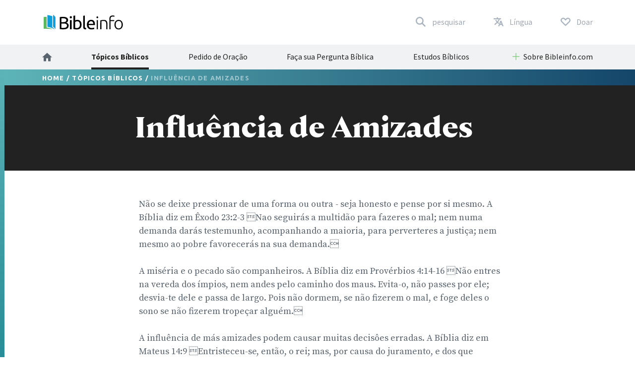

--- FILE ---
content_type: text/html; charset=utf-8
request_url: https://www.bibleinfo.com/pt/topics/influ%C3%AAncia-de-amizades
body_size: 9397
content:
<!DOCTYPE html><html dir="auto"><head><link rel="preconnect" href="https://fonts.gstatic.com/" crossorigin=""/><link rel="preconnect" href="//www.googletagmanager.com" crossorigin=""/><link rel="preload" href="/static/fonts/fonts.css" as="style"/><link rel="preload" href="/static/fonts/borutta_group_-_nocturne_serif_medium-webfont.woff2" as="font" type="font/woff2" crossorigin=""/><link rel="shortcut icon" href="/static/favicon.ico"/><link rel="stylesheet" type="text/css" href="/static/css/bootstrap.css"/><link rel="stylesheet" type="text/css" href="/static/css/style.css?v3.1.2"/><meta name="viewport" content="width=device-width, initial-scale=1"/><meta charSet="utf-8"/><title>Influência de Amizades</title><script type="application/ld+json">{"@context":"http://schema.org","@type":"BreadcrumbList","itemListElement":[{"@type":"ListItem","position":1,"item":{"@id":"https://www.bibleinfo.com/pt","name":"Home"}},{"@type":"ListItem","position":2,"item":{"@id":"https://www.bibleinfo.com/pt/topics","name":"Tópicos Bíblicos"}}]}</script><link rel="alternate" href="/ar/topics/%D8%A7%D9%86%D8%AD%D9%8A%D8%A7%D8%B2%D8%A8%D8%B3%D8%A8%D8%A8-%D8%A7%D9%84%D8%B6%D8%BA%D9%88%D8%B7" hrefLang="ar"/><link rel="alternate" href="/zh-hans/topics/%E5%8E%8B%E5%8A%9B" hrefLang="zh-hans"/><link rel="alternate" href="/zh-hant/topics/%E5%A3%93%E5%8A%9B" hrefLang="zh-hant"/><link rel="alternate" href="/en/topics/peer-pressure" hrefLang="en"/><link rel="alternate" href="/fr/topics/pression-du-groupe-de-pairs" hrefLang="fr"/><link rel="alternate" href="/de/topics/gesellschaftlicher-druck" hrefLang="de"/><link rel="alternate" href="/el/topics/%CE%BA%CE%BF%CE%B9%CE%BD%CF%89%CE%BD%CE%B9%CE%BA%CE%AE-%CF%80%CE%AF%CE%B5%CF%83%CE%B7" hrefLang="el"/><link rel="alternate" href="/is/topics/%C3%BEr%C3%BDstingur-fr%C3%A1-%C3%B6%C3%B0rum" hrefLang="is"/><link rel="alternate" href="/id/topics/tekanan-teman" hrefLang="id"/><link rel="alternate" href="/it/topics/l%E2%80%99influenza-dei-gruppi" hrefLang="it"/><link rel="alternate" href="/ja/topics/%E5%9C%A7%E8%BF%AB" hrefLang="ja"/><link rel="alternate" href="/nn/topics/gruppepress" hrefLang="nn"/><link rel="alternate" href="/pt/topics/influ%C3%AAncia-de-amizades" hrefLang="pt"/><link rel="alternate" href="/ro/topics/presiunea-mul%C5%A3imii" hrefLang="ro"/><link rel="alternate" href="/ru/topics/%D0%B4%D0%B0%D0%B2%D0%BB%D0%B5%D0%BD%D0%B8%D0%B5-%D1%81%D0%B2%D0%B5%D1%80%D1%81%D1%82%D0%BD%D0%B8%D0%BA%D0%BE%D0%B2" hrefLang="ru"/><link rel="alternate" href="/es/topics/presi%C3%B3n-de-los-compa%C3%B1eros" hrefLang="es"/><link rel="alternate" href="/sw/topics/msongo-wa-rika" hrefLang="sw"/><link rel="alternate" href="/sv/topics/grupptryck" hrefLang="sv"/><link rel="preload" href="/_next/static/css/d754eb24e846115eea77.css" as="style"/><link rel="stylesheet" href="/_next/static/css/d754eb24e846115eea77.css" data-n-p=""/><noscript data-n-css="true"></noscript><link rel="preload" href="/_next/static/chunks/main-55f6b9df17daf6f7072f.js" as="script"/><link rel="preload" href="/_next/static/chunks/webpack-e067438c4cf4ef2ef178.js" as="script"/><link rel="preload" href="/_next/static/chunks/framework.63eaa0709afd2f3f2aa3.js" as="script"/><link rel="preload" href="/_next/static/chunks/commons.e3c12cb767780eaa6561.js" as="script"/><link rel="preload" href="/_next/static/chunks/pages/_app-a34b4504e97fb05bd8f2.js" as="script"/><link rel="preload" href="/_next/static/chunks/pages/index-5dd137d16a7a3a7be915.js" as="script"/></head><body><noscript><iframe src="https://www.googletagmanager.com/ns.html?id=GTM-W37BXVM" height="0" width="0" style="display:none;visibility:hidden"></iframe></noscript><noscript><img height="1" width="1" src="https://www.facebook.com/tr?id=234383747948765&ev=PageView &noscript=1"/></noscript><div id="__next"><div class="language__root language-pt language--is-ltr"><div></div><nav class="navbar navbar-expand-lg navbar-light bg-faded"><div class="navbar--primary__container container"><div class="navbar__logo"><a class="navbar__logo__link navbar-brand" href="/pt"><img class="navbar__logo__image" src="/static/images/logo--color.svg"/></a></div><ul class="navbar__nav--primary"><li class="navbar__nav--primary__item"><a class="navbar__nav--primary__link navbar__nav--primary__link--search" href="/pt/search"><span class="navbar__nav--primary__link-label">pesquisar</span></a></li><div class="navbar__nav--primary__item dropdown"><a aria-haspopup="true" href="#" class="navbar__nav--primary__link navbar__nav--primary__link--language nav-link" aria-expanded="false"><span class="navbar__nav--primary__link-label">Língua</span></a><div tabindex="-1" role="menu" aria-hidden="true" class="dropdown-menu"><div class="navbar__dropdown--language dropdown"><div class="dropdown--language__title">Estude em Mais Idiomas</div><div class="dropdown--language__summary">Escolha um idioma abaixo.</div><ul class="dropdown--language__list"><li class="dropdown--language__item"><a class="dropdown--language__link" href="/ar/topics/%D8%A7%D9%86%D8%AD%D9%8A%D8%A7%D8%B2%D8%A8%D8%B3%D8%A8%D8%A8-%D8%A7%D9%84%D8%B6%D8%BA%D9%88%D8%B7">العربية</a></li><li class="dropdown--language__item"><a class="dropdown--language__link" href="/zh-hans/topics/%E5%8E%8B%E5%8A%9B">简体中文</a></li><li class="dropdown--language__item"><a class="dropdown--language__link" href="/zh-hant/topics/%E5%A3%93%E5%8A%9B">繁體中文</a></li><li class="dropdown--language__item"><a class="dropdown--language__link unavailable" href="/#">Català</a></li><li class="dropdown--language__item"><a class="dropdown--language__link unavailable" href="/#">Čeština</a></li><li class="dropdown--language__item"><a class="dropdown--language__link" href="/en/topics/peer-pressure">English</a></li><li class="dropdown--language__item"><a class="dropdown--language__link unavailable" href="/#">Eesti</a></li><li class="dropdown--language__item"><a class="dropdown--language__link" href="/fr/topics/pression-du-groupe-de-pairs">Français</a></li><li class="dropdown--language__item"><a class="dropdown--language__link" href="/de/topics/gesellschaftlicher-druck">Deutsch</a></li><li class="dropdown--language__item"><a class="dropdown--language__link" href="/el/topics/%CE%BA%CE%BF%CE%B9%CE%BD%CF%89%CE%BD%CE%B9%CE%BA%CE%AE-%CF%80%CE%AF%CE%B5%CF%83%CE%B7">Ελληνικά</a></li><li class="dropdown--language__item"><a class="dropdown--language__link" href="/is/topics/%C3%BEr%C3%BDstingur-fr%C3%A1-%C3%B6%C3%B0rum">Íslenska</a></li><li class="dropdown--language__item"><a class="dropdown--language__link" href="/id/topics/tekanan-teman">Bahasa Indonesia</a></li><li class="dropdown--language__item"><a class="dropdown--language__link" href="/it/topics/l%E2%80%99influenza-dei-gruppi">Italiano</a></li><li class="dropdown--language__item"><a class="dropdown--language__link" href="/ja/topics/%E5%9C%A7%E8%BF%AB">日本語</a></li><li class="dropdown--language__item"><a class="dropdown--language__link unavailable" href="/#">한국어</a></li><li class="dropdown--language__item"><a class="dropdown--language__link unavailable" href="/#">Lietuvių</a></li><li class="dropdown--language__item"><a class="dropdown--language__link" href="/nn/topics/gruppepress">Norsk</a></li><li class="dropdown--language__item"><a class="dropdown--language__link" href="/pt/topics/influ%C3%AAncia-de-amizades">Português</a></li><li class="dropdown--language__item"><a class="dropdown--language__link" href="/ro/topics/presiunea-mul%C5%A3imii">Română</a></li><li class="dropdown--language__item"><a class="dropdown--language__link" href="/ru/topics/%D0%B4%D0%B0%D0%B2%D0%BB%D0%B5%D0%BD%D0%B8%D0%B5-%D1%81%D0%B2%D0%B5%D1%80%D1%81%D1%82%D0%BD%D0%B8%D0%BA%D0%BE%D0%B2">Русский</a></li><li class="dropdown--language__item"><a class="dropdown--language__link" href="/es/topics/presi%C3%B3n-de-los-compa%C3%B1eros">Español</a></li><li class="dropdown--language__item"><a class="dropdown--language__link" href="/sw/topics/msongo-wa-rika">Kiswahili</a></li><li class="dropdown--language__item"><a class="dropdown--language__link" href="/sv/topics/grupptryck">Svenska</a></li></ul></div></div></div><li class="navbar__nav--primary__item"><a class="navbar__nav--primary__link navbar__nav--primary__link--donate" href="/pt/donate"><span class="navbar__nav--primary__link-label">Doar</span></a></li><li class="navbar__nav--primary__item"><div class="navbar__toggle"><button class="navbar__toggle__button navbar-toggler navbar__icon " type="button" data-toggle="collapse" data-target="#nav-content" aria-controls="nav-content" aria-expanded="false" aria-label="Toggle navigation"><span></span> <span></span> <span></span> <span></span></button></div></li></ul></div><div class="navbar__nav--secondary__container"><div class="container no-padding"><div id="nav-content" class="navbar-collapse collapse"><ul class="navbar__nav--secondary navbar-nav"><li class="navbar__nav--secondary__item nav-item"><a class="navbar__nav--secondary__link navbar__nav--secondary__link--home nav-link" href="/pt"><img loading="lazy" src="/static/images/icon--home--gray-dark.svg" alt="Pagina inicial" title="Pagina inicial"/><span class="hidden-lg-up">  <!-- -->Pagina inicial</span></a></li><li class="navbar__nav--secondary__item nav-item "><a class="navbar__nav--secondary__link navbar__nav--secondary__link--home nav-link active " target="_self" href="/pt/topics">Tópicos Bíblicos</a></li><li class="navbar__nav--secondary__item nav-item hidden-all shown-en shown-es shown-cs shown-sv shown-ca shown-et"><a class="navbar__nav--secondary__link navbar__nav--secondary__link--home nav-link null " target="_self" href="/pt/node/7369">Perguntas Mais Frequentes</a></li><li class="navbar__nav--secondary__item nav-item shown-all hidden-lt hidden-id"><a class="navbar__nav--secondary__link navbar__nav--secondary__link--home nav-link null  " target="_blank" href="https://questions.bibleinfo.com/en/request/prayer">Pedido de Oração</a></li><li class="navbar__nav--secondary__item nav-item shown-all hidden-lt hidden-id"><a class="navbar__nav--secondary__link navbar__nav--secondary__link--home nav-link null  " target="_blank" href="https://questions.bibleinfo.com/en/request/question">Faça sua Pergunta Bíblica</a></li><li class="navbar__nav--secondary__item nav-item shown-all hidden-is hidden-zh-hant"><a class="navbar__nav--secondary__link navbar__nav--secondary__link--home nav-link null " target="_self" href="/pt/studies">Estudos Bíblicos</a></li><li class="navbar__nav--secondary__item nav-item shown-all hidden-lt d-block d-lg-none "><a class="navbar__nav--secondary__link navbar__nav--secondary__link--home nav-link null " target="_self" href="/pt/donate">Apoie Bibleinfo.com</a></li><li class="navbar__nav--secondary__item navbar__nav--secondary__item--dropdown nav-item dropdown  shown-all hidden-cs hidden-lt"><a class="navbar__nav--secondary__link nav-link dropdown-toggle ui-link " data-toggle="dropdown" href="#" role="button" aria-haspopup="true" aria-expanded="true">Sobre Bibleinfo.com</a><ul class="dropdown-menu "><li class="navbar__nav--secondary__item nav-item "><a class="navbar__nav--secondary__link navbar__nav--secondary__link--home nav-link null " target="_self" href="/pt/contact">Entre em Contacto conosco</a></li><li class="navbar__nav--secondary__item nav-item "><a class="navbar__nav--secondary__link navbar__nav--secondary__link--home nav-link null " target="_self" href="/pt/about">Sobre Bibleinfo.com</a></li></ul></li></ul></div></div></div></nav><nav class="navbar navbar--sticky "><div class="navbar__background--light"><div class="container no-padding"><div id="nav-content--sticky" class="navbar-collapse collapse"><div class="navbar__nav--secondary__container"><div class="container no-padding"><div class="navbar-collapse" id="nav-content"><ul class="navbar__nav--secondary navbar-nav"><li class="navbar__nav--secondary__item nav-item"><a class="navbar__nav--secondary__link navbar__nav--secondary__link--home nav-link" href="/pt"><img loading="lazy" src="/static/images/icon--home--gray-dark.svg" alt="Pagina inicial" title="Pagina inicial"/><span class="hidden-lg-up">  <!-- -->Pagina inicial</span></a></li><li class="navbar__nav--secondary__item nav-item "><a class="navbar__nav--secondary__link navbar__nav--secondary__link--home nav-link active " target="_self" href="/pt/topics">Tópicos Bíblicos</a></li><li class="navbar__nav--secondary__item nav-item hidden-all shown-en shown-es shown-cs shown-sv shown-ca shown-et"><a class="navbar__nav--secondary__link navbar__nav--secondary__link--home nav-link null " target="_self" href="/pt/node/7369">Perguntas Mais Frequentes</a></li><li class="navbar__nav--secondary__item nav-item shown-all hidden-lt hidden-id"><a class="navbar__nav--secondary__link navbar__nav--secondary__link--home nav-link null  " target="_blank" href="https://questions.bibleinfo.com/en/request/prayer">Pedido de Oração</a></li><li class="navbar__nav--secondary__item nav-item shown-all hidden-lt hidden-id"><a class="navbar__nav--secondary__link navbar__nav--secondary__link--home nav-link null  " target="_blank" href="https://questions.bibleinfo.com/en/request/question">Faça sua Pergunta Bíblica</a></li><li class="navbar__nav--secondary__item nav-item shown-all hidden-is hidden-zh-hant"><a class="navbar__nav--secondary__link navbar__nav--secondary__link--home nav-link null " target="_self" href="/pt/studies">Estudos Bíblicos</a></li><li class="navbar__nav--secondary__item nav-item shown-all hidden-lt d-block d-lg-none "><a class="navbar__nav--secondary__link navbar__nav--secondary__link--home nav-link null " target="_self" href="/pt/donate">Apoie Bibleinfo.com</a></li><li class="navbar__nav--secondary__item navbar__nav--secondary__item--dropdown nav-item dropdown  shown-all hidden-cs hidden-lt"><a class="navbar__nav--secondary__link nav-link dropdown-toggle ui-link " data-toggle="dropdown" href="#" role="button" aria-haspopup="true" aria-expanded="true">Sobre Bibleinfo.com</a><ul class="dropdown-menu "><li class="navbar__nav--secondary__item nav-item "><a class="navbar__nav--secondary__link navbar__nav--secondary__link--home nav-link null " target="_self" href="/pt/contact">Entre em Contacto conosco</a></li><li class="navbar__nav--secondary__item nav-item "><a class="navbar__nav--secondary__link navbar__nav--secondary__link--home nav-link null " target="_self" href="/pt/about">Sobre Bibleinfo.com</a></li></ul></li></ul></div></div></div></div></div></div><div class="navbar__background--dark"><div class="navbar--sticky__container container"><div class="navbar--sticky__logo"><a class="navbar__logo__link navbar-brand" href="/pt"><img class="navbar__logo__image" src="/static/images/logo--color--inverse.svg"/></a></div><div class="navbar--sticky__breadcrumb"><div><span><a class="breadcrumb__link" href="/pt">Home</a></span> / <span><a class="breadcrumb__link" href="/pt/topics">Tópicos Bíblicos</a></span> / <span>Influência de Amizades</span></div></div><div class="navbar--sticky__action"><div class="navbar--sticky__search"><a class="navbar--sticky__search__link nav-link" href="/pt/search"><span class="visible--lg-inline-block navbar__search__text">pesquisar</span></a></div><div class="navbar--sticky__language dropdown"><a aria-haspopup="true" href="#" class="navbar--sticky__language__link nav-link" aria-expanded="false"><span class="visible--lg-inline-block navbar__language__text">Língua</span></a><div tabindex="-1" role="menu" aria-hidden="true" class="navbar__dropdown--language--sticky dropdown-menu dropdown-menu-right"><div class="navbar__dropdown--language dropdown"><div class="dropdown--language__title">Estude em Mais Idiomas</div><div class="dropdown--language__summary">Escolha um idioma abaixo.</div><ul class="dropdown--language__list"><li class="dropdown--language__item"><a class="dropdown--language__link" href="/ar/topics/%D8%A7%D9%86%D8%AD%D9%8A%D8%A7%D8%B2%D8%A8%D8%B3%D8%A8%D8%A8-%D8%A7%D9%84%D8%B6%D8%BA%D9%88%D8%B7">العربية</a></li><li class="dropdown--language__item"><a class="dropdown--language__link" href="/zh-hans/topics/%E5%8E%8B%E5%8A%9B">简体中文</a></li><li class="dropdown--language__item"><a class="dropdown--language__link" href="/zh-hant/topics/%E5%A3%93%E5%8A%9B">繁體中文</a></li><li class="dropdown--language__item"><a class="dropdown--language__link unavailable" href="/#">Català</a></li><li class="dropdown--language__item"><a class="dropdown--language__link unavailable" href="/#">Čeština</a></li><li class="dropdown--language__item"><a class="dropdown--language__link" href="/en/topics/peer-pressure">English</a></li><li class="dropdown--language__item"><a class="dropdown--language__link unavailable" href="/#">Eesti</a></li><li class="dropdown--language__item"><a class="dropdown--language__link" href="/fr/topics/pression-du-groupe-de-pairs">Français</a></li><li class="dropdown--language__item"><a class="dropdown--language__link" href="/de/topics/gesellschaftlicher-druck">Deutsch</a></li><li class="dropdown--language__item"><a class="dropdown--language__link" href="/el/topics/%CE%BA%CE%BF%CE%B9%CE%BD%CF%89%CE%BD%CE%B9%CE%BA%CE%AE-%CF%80%CE%AF%CE%B5%CF%83%CE%B7">Ελληνικά</a></li><li class="dropdown--language__item"><a class="dropdown--language__link" href="/is/topics/%C3%BEr%C3%BDstingur-fr%C3%A1-%C3%B6%C3%B0rum">Íslenska</a></li><li class="dropdown--language__item"><a class="dropdown--language__link" href="/id/topics/tekanan-teman">Bahasa Indonesia</a></li><li class="dropdown--language__item"><a class="dropdown--language__link" href="/it/topics/l%E2%80%99influenza-dei-gruppi">Italiano</a></li><li class="dropdown--language__item"><a class="dropdown--language__link" href="/ja/topics/%E5%9C%A7%E8%BF%AB">日本語</a></li><li class="dropdown--language__item"><a class="dropdown--language__link unavailable" href="/#">한국어</a></li><li class="dropdown--language__item"><a class="dropdown--language__link unavailable" href="/#">Lietuvių</a></li><li class="dropdown--language__item"><a class="dropdown--language__link" href="/nn/topics/gruppepress">Norsk</a></li><li class="dropdown--language__item"><a class="dropdown--language__link" href="/pt/topics/influ%C3%AAncia-de-amizades">Português</a></li><li class="dropdown--language__item"><a class="dropdown--language__link" href="/ro/topics/presiunea-mul%C5%A3imii">Română</a></li><li class="dropdown--language__item"><a class="dropdown--language__link" href="/ru/topics/%D0%B4%D0%B0%D0%B2%D0%BB%D0%B5%D0%BD%D0%B8%D0%B5-%D1%81%D0%B2%D0%B5%D1%80%D1%81%D1%82%D0%BD%D0%B8%D0%BA%D0%BE%D0%B2">Русский</a></li><li class="dropdown--language__item"><a class="dropdown--language__link" href="/es/topics/presi%C3%B3n-de-los-compa%C3%B1eros">Español</a></li><li class="dropdown--language__item"><a class="dropdown--language__link" href="/sw/topics/msongo-wa-rika">Kiswahili</a></li><li class="dropdown--language__item"><a class="dropdown--language__link" href="/sv/topics/grupptryck">Svenska</a></li></ul></div></div></div><div class="navbar__toggle navbar--sticky__toggle" data-toggle="collapse" data-target="#nav-content--sticky"><button class="navbar--sticky__toggle__button navbar-toggler navbar__icon navbar--sticky__icon " type="button" aria-controls="nav-content" aria-expanded="false" aria-label="Toggle navigation"><span></span> <span></span> <span></span> <span></span></button></div></div></div></div><div class="progress"><div class="progress__container"><div class="progress__bar" style="width:0%"></div></div></div></nav><div class="WHA"><div><div><section class="content content--topic" data-scroll-id="topic-3457"><div class="hero"><div class="hero__breadcrumb hero__breadcrumb--topic"><div class="container"><div><span><a class="breadcrumb__link" href="/pt">Home</a></span> / <span><a class="breadcrumb__link" href="/pt/topics">Tópicos Bíblicos</a></span> / <span>Influência de Amizades</span></div></div></div><div class="hero__title"><div class="container"><div class="row"><div class="col-xs-12 col-lg-2"></div><div class="col-xs-12 col-lg-8"><h1>Influência de Amizades</h1></div></div></div></div></div><div class="body "><div class="container"><div><div class="row utility__position--relative" style="height:auto"><div class="col-lg-2"></div><div class="col-lg-8 utility__position--initial"><div><p>Não se deixe pressionar de uma forma ou outra - seja honesto e pense por si mesmo. A Bíblia diz em Êxodo 23:2-3 Nao seguirás a multidão para fazeres o mal; nem numa demanda darás testemunho, acompanhando a maioria, para perverteres a justiça; nem mesmo ao pobre favorecerás na sua demanda. </p>
<p>A miséria e o pecado são companheiros. A Bíblia diz em Provérbios 4:14-16 Não entres na vereda dos ímpios, nem andes pelo caminho dos maus. Evita-o, não passes por ele; desvia-te dele e passa de largo. Pois não dormem, se não fizerem o mal, e foge deles o sono se não fizerem tropeçar alguém. </p>
<p>A influência de más amizades podem causar muitas decisôes erradas. A Bíblia diz em Mateus 14:9 Entristeceu-se, então, o rei; mas, por causa do juramento, e dos que estavam à mesa com ele, ordenou que se lhe desse </p>
<p>A influência de más amizades pode conduzir uma pessoa a consequências trágicas. A Bíblia diz em Lucas 23:23-24 Mas eles instavam com grandes brados, pedindo que fosse crucificado. E prevaleceram os seus clamores. Então Pilatos resolveu atender-lhes o pedido. </p>
<p>Seja firme nos seus princípios cristãos e recuse-se a ceder ao pecado. A Bíblia diz em 2 Coríntios 6:8 Por honra e por desonra, por má fama e por boa fama; como enganadores, porém verdadeiros. </p>
</div><div class="body__action" style="visibility:visible"><a class="button button--share button--inverse button--outlined button--share--facebook" href="https://www.facebook.com/sharer/sharer.php?u=https://www.bibleinfo.com/pt/topics/influência-de-amizades">Compartilhar no Facebook</a><a class="button button--share button--inverse button--outlined button--share--twitter" href="https://twitter.com/home?status=https://www.bibleinfo.com/pt/topics/influência-de-amizades">SCompartilhar no Twitter</a></div></div></div></div><div></div></div></div><div class="visible--tablet"></div></section></div></div></div><div><footer class="footer"><div class="footer__container container"><div class="footer__row footer__rule row"><div class="footer__logo col-12 col-md-6 col-lg-4"><a href="/"><img loading="lazy" src="/static/images/logo--color--inverse.svg"/></a></div><div class="footer__social col-12 col-md-6 col-lg-8"><ul class="footer__linklist footer__social__linklist"><li class="footer__item"><a class="footer__link footer__social__link footer__social__link--facebook" href="https://www.facebook.com/bibleinfo">Facebook</a></li><li class="footer__item"><a class="footer__link footer__social__link footer__social__link--twitter" href="https://twitter.com/bibleinfo">Twitter</a></li></ul></div></div><div class="footer__row footer__links row"><div class="col-12 col-md-4"><ul class="footer__linklist"><li class="footer__item "><a class="footer__link " target="_self" href="/pt/topics">Tópicos Bíblicos</a></li><li class="footer__item hidden-all shown-en shown-es shown-cs shown-sv shown-ca"><a class="footer__link " target="_self" href="/pt/node/7369">Perguntas Mais Frequentes</a></li><li class="footer__item shown-all  hidden-cs hidden-lt"><a class="footer__link " target="_self" href="/pt/contact">Entre em Contacto conosco</a></li><li class="footer__item shown-all  hidden-cs hidden-lt"><a class="footer__link " target="_self" href="/pt/about">Sobre Bibleinfo.com</a></li><li class="footer__item shown-all hidden-lt"><a class="footer__link " target="_self" href="/pt">Página Inicial</a></li></ul></div><div class="col-12 col-md-4"><ul class="footer__linklist"><li class="footer__item shown-all  hidden-lt"><a class="footer__link " target="_blank" href="https://questions.bibleinfo.com/en/request/question">Faça sua Pergunta Bíblica</a></li><li class="footer__item shown-all hidden-lt"><a class="footer__link " target="_blank" href="https://questions.bibleinfo.com/en/request/prayer">Pedido de Oração</a></li><li class="footer__item shown-all hidden-is hidden-zh-hant"><a class="footer__link " target="_self" href="/pt/studies">Estudos Bíblicos</a></li><li class="footer__item hidden-all shown-en"><a class="footer__link " target="_self" href="/pt/node/7390">Daily Bible Reading</a></li><li class="footer__item shown-all  hidden-lt"><a class="footer__link " target="_self" href="/pt/donate">Apoie Bibleinfo.com</a></li></ul></div><div class="col-12 col-md-4"><ul class="footer__linklist"><li class="footer__item"><span class="footer__link ui-link">Recursos Adicionais</span></li><li class="footer__item "><a rel="nofollow" class="footer__link " target="_self" href="https://www.voiceofprophecy.com/">Voice of Prophecy</a></li><li class="footer__item "><a rel="nofollow" class="footer__link " target="_self" href="https://www.discoverymountain.com/">Discovery Mountain</a></li><li class="footer__item "><a rel="nofollow" class="footer__link " target="_self" href="http://www.bibleschools.com">Discover Bible School</a></li><li class="footer__item "><a rel="nofollow" class="footer__link " target="_self" href="https://www.voiceofprophecy.com/authentic">Authentic</a></li></ul></div></div></div><div class="footer__legal"><div class="footer__container container"><div class="footer__row row"><div class="footer__copyright col-12 col-md-4">Copyright © <!-- -->2026<!-- -->, Bibleinfo.com</div><div class="footer__legal__link col-4 col-md-2 "><a class="footer__link " href="/pt/privacy">Privacy Policy</a></div></div></div></div></footer><div class="utility__breakpoint--sm"></div><div class="utility__breakpoint--md"></div><div class="utility__breakpoint--lg"></div><div class="utility__breakpoint--xl"></div></div></div></div><script id="__NEXT_DATA__" type="application/json">{"props":{"pageProps":{"alerts":[],"node":{"node":{"nid":[{"value":3457}],"uuid":[{"value":"86f42484-e7ae-4ea4-9c0f-2f5b85f9543e"}],"vid":[{"value":21731}],"langcode":[{"value":"pt"}],"type":[{"target_id":"topic","target_type":"node_type","target_uuid":"4a1d26d1-eabf-407e-b960-14fba9998d17"}],"revision_timestamp":[{"value":"2013-02-06T23:33:49+00:00","format":"Y-m-d\\TH:i:sP"}],"revision_uid":[{"target_id":13,"target_type":"user","target_uuid":"fbd6f7df-f973-43af-bc38-c7c4987f5c45","url":"/en/user/13"}],"status":[{"value":true}],"uid":[{"target_id":0,"target_type":"user","target_uuid":"c9014cfb-b7e2-4693-860c-d48c9f29068a","url":"/en/user/0"}],"title":[{"value":"Influência de Amizades"}],"created":[{"value":"2008-07-28T23:58:00+00:00","format":"Y-m-d\\TH:i:sP"}],"changed":[{"value":"2017-10-20T18:08:30+00:00","format":"Y-m-d\\TH:i:sP"}],"promote":[{"value":true}],"sticky":[{"value":false}],"default_langcode":[{"value":false}],"revision_translation_affected":[{"value":true}],"metatag":[{"tag":"meta","attributes":{"name":"title","content":"Influência de Amizades | Bibleinfo.com"}},{"tag":"meta","attributes":{"name":"description","content":"Não se deixe pressionar de uma forma ou outra - seja honesto e pense por si mesmo. A Bíblia diz em Êxodo 23:2-3 Nao seguirás a multidão para fazeres o mal; nem numa demanda darás testemunho, acompanhando a maioria, para perverteres a justiça; nem mesmo ao pobre favorecerás na sua demanda."}},{"tag":"link","attributes":{"rel":"canonical","href":"https://bi-admin.bibleinfo.com/pt/topics/influ%C3%AAncia-de-amizades"}}],"path":[{"alias":"/topics/influência-de-amizades","pid":69955,"langcode":"pt"}],"content_translation_source":[{"value":"en"}],"content_translation_outdated":[{"value":false}],"body":[{"value":"\u003cp\u003eNão se deixe pressionar de uma forma ou outra - seja honesto e pense por si mesmo. A Bíblia diz em Êxodo 23:2-3 Nao seguirás a multidão para fazeres o mal; nem numa demanda darás testemunho, acompanhando a maioria, para perverteres a justiça; nem mesmo ao pobre favorecerás na sua demanda. \u003c/p\u003e \u003cp\u003eA miséria e o pecado são companheiros. A Bíblia diz em Provérbios 4:14-16 Não entres na vereda dos ímpios, nem andes pelo caminho dos maus. Evita-o, não passes por ele; desvia-te dele e passa de largo. Pois não dormem, se não fizerem o mal, e foge deles o sono se não fizerem tropeçar alguém. \u003c/p\u003e \u003cp\u003eA influência de más amizades podem causar muitas decisôes erradas. A Bíblia diz em Mateus 14:9 Entristeceu-se, então, o rei; mas, por causa do juramento, e dos que estavam à mesa com ele, ordenou que se lhe desse \u003c/p\u003e \u003cp\u003eA influência de más amizades pode conduzir uma pessoa a consequências trágicas. A Bíblia diz em Lucas 23:23-24 Mas eles instavam com grandes brados, pedindo que fosse crucificado. E prevaleceram os seus clamores. Então Pilatos resolveu atender-lhes o pedido. \u003c/p\u003e \u003cp\u003eSeja firme nos seus princípios cristãos e recuse-se a ceder ao pecado. A Bíblia diz em 2 Coríntios 6:8 Por honra e por desonra, por má fama e por boa fama; como enganadores, porém verdadeiros. \u003c/p\u003e","format":"2","processed":"\u003cp\u003eNão se deixe pressionar de uma forma ou outra - seja honesto e pense por si mesmo. A Bíblia diz em Êxodo 23:2-3 Nao seguirás a multidão para fazeres o mal; nem numa demanda darás testemunho, acompanhando a maioria, para perverteres a justiça; nem mesmo ao pobre favorecerás na sua demanda. \u003c/p\u003e\n\u003cp\u003eA miséria e o pecado são companheiros. A Bíblia diz em Provérbios 4:14-16 Não entres na vereda dos ímpios, nem andes pelo caminho dos maus. Evita-o, não passes por ele; desvia-te dele e passa de largo. Pois não dormem, se não fizerem o mal, e foge deles o sono se não fizerem tropeçar alguém. \u003c/p\u003e\n\u003cp\u003eA influência de más amizades podem causar muitas decisôes erradas. A Bíblia diz em Mateus 14:9 Entristeceu-se, então, o rei; mas, por causa do juramento, e dos que estavam à mesa com ele, ordenou que se lhe desse \u003c/p\u003e\n\u003cp\u003eA influência de más amizades pode conduzir uma pessoa a consequências trágicas. A Bíblia diz em Lucas 23:23-24 Mas eles instavam com grandes brados, pedindo que fosse crucificado. E prevaleceram os seus clamores. Então Pilatos resolveu atender-lhes o pedido. \u003c/p\u003e\n\u003cp\u003eSeja firme nos seus princípios cristãos e recuse-se a ceder ao pecado. A Bíblia diz em 2 Coríntios 6:8 Por honra e por desonra, por má fama e por boa fama; como enganadores, porém verdadeiros. \u003c/p\u003e\n","summary":null}],"field_continue_reading_height":[],"field_extra_sidebar_features":[],"field_image":[],"field_is_super_topic":[],"field_lead":[],"field_orig_id":[{"value":212}],"field_related":[],"taxonomy_vocabulary_2":[],"taxonomyextra":[],"related_links":[],"available_languages":{"en":"/en/topics/peer-pressure","ar":"/ar/topics/%D8%A7%D9%86%D8%AD%D9%8A%D8%A7%D8%B2%D8%A8%D8%B3%D8%A8%D8%A8-%D8%A7%D9%84%D8%B6%D8%BA%D9%88%D8%B7","zh-hans":"/zh-hans/topics/%E5%8E%8B%E5%8A%9B","zh-hant":"/zh-hant/topics/%E5%A3%93%E5%8A%9B","fr":"/fr/topics/pression-du-groupe-de-pairs","de":"/de/topics/gesellschaftlicher-druck","el":"/el/topics/%CE%BA%CE%BF%CE%B9%CE%BD%CF%89%CE%BD%CE%B9%CE%BA%CE%AE-%CF%80%CE%AF%CE%B5%CF%83%CE%B7","is":"/is/topics/%C3%BEr%C3%BDstingur-fr%C3%A1-%C3%B6%C3%B0rum","id":"/id/topics/tekanan-teman","it":"/it/topics/l%E2%80%99influenza-dei-gruppi","ja":"/ja/topics/%E5%9C%A7%E8%BF%AB","nn":"/nn/topics/gruppepress","pt":"/pt/topics/influ%C3%AAncia-de-amizades","ro":"/ro/topics/presiunea-mul%C5%A3imii","ru":"/ru/topics/%D0%B4%D0%B0%D0%B2%D0%BB%D0%B5%D0%BD%D0%B8%D0%B5-%D1%81%D0%B2%D0%B5%D1%80%D1%81%D1%82%D0%BD%D0%B8%D0%BA%D0%BE%D0%B2","es":"/es/topics/presi%C3%B3n-de-los-compa%C3%B1eros","sw":"/sw/topics/msongo-wa-rika","sv":"/sv/topics/grupptryck"},"breadcrumbs":[{"title":"Home","url":"/pt"},{"title":"Tópicos Bíblicos","url":"/pt/topics"},{"title":"Influência de Amizades","url":"/pt/topics/influ%C3%AAncia-de-amizades"}],"related_sidebar_features":[]},"content_type":"topic","res":{"data":{"nid":[{"value":3457}],"uuid":[{"value":"86f42484-e7ae-4ea4-9c0f-2f5b85f9543e"}],"vid":[{"value":21731}],"langcode":[{"value":"pt"}],"type":[{"target_id":"topic","target_type":"node_type","target_uuid":"4a1d26d1-eabf-407e-b960-14fba9998d17"}],"revision_timestamp":[{"value":"2013-02-06T23:33:49+00:00","format":"Y-m-d\\TH:i:sP"}],"revision_uid":[{"target_id":13,"target_type":"user","target_uuid":"fbd6f7df-f973-43af-bc38-c7c4987f5c45","url":"/en/user/13"}],"status":[{"value":true}],"uid":[{"target_id":0,"target_type":"user","target_uuid":"c9014cfb-b7e2-4693-860c-d48c9f29068a","url":"/en/user/0"}],"title":[{"value":"Influência de Amizades"}],"created":[{"value":"2008-07-28T23:58:00+00:00","format":"Y-m-d\\TH:i:sP"}],"changed":[{"value":"2017-10-20T18:08:30+00:00","format":"Y-m-d\\TH:i:sP"}],"promote":[{"value":true}],"sticky":[{"value":false}],"default_langcode":[{"value":false}],"revision_translation_affected":[{"value":true}],"metatag":[{"tag":"meta","attributes":{"name":"title","content":"Influência de Amizades | Bibleinfo.com"}},{"tag":"meta","attributes":{"name":"description","content":"Não se deixe pressionar de uma forma ou outra - seja honesto e pense por si mesmo. A Bíblia diz em Êxodo 23:2-3 Nao seguirás a multidão para fazeres o mal; nem numa demanda darás testemunho, acompanhando a maioria, para perverteres a justiça; nem mesmo ao pobre favorecerás na sua demanda."}},{"tag":"link","attributes":{"rel":"canonical","href":"https://bi-admin.bibleinfo.com/pt/topics/influ%C3%AAncia-de-amizades"}}],"path":[{"alias":"/topics/influência-de-amizades","pid":69955,"langcode":"pt"}],"content_translation_source":[{"value":"en"}],"content_translation_outdated":[{"value":false}],"body":[{"value":"\u003cp\u003eNão se deixe pressionar de uma forma ou outra - seja honesto e pense por si mesmo. A Bíblia diz em Êxodo 23:2-3 Nao seguirás a multidão para fazeres o mal; nem numa demanda darás testemunho, acompanhando a maioria, para perverteres a justiça; nem mesmo ao pobre favorecerás na sua demanda. \u003c/p\u003e \u003cp\u003eA miséria e o pecado são companheiros. A Bíblia diz em Provérbios 4:14-16 Não entres na vereda dos ímpios, nem andes pelo caminho dos maus. Evita-o, não passes por ele; desvia-te dele e passa de largo. Pois não dormem, se não fizerem o mal, e foge deles o sono se não fizerem tropeçar alguém. \u003c/p\u003e \u003cp\u003eA influência de más amizades podem causar muitas decisôes erradas. A Bíblia diz em Mateus 14:9 Entristeceu-se, então, o rei; mas, por causa do juramento, e dos que estavam à mesa com ele, ordenou que se lhe desse \u003c/p\u003e \u003cp\u003eA influência de más amizades pode conduzir uma pessoa a consequências trágicas. A Bíblia diz em Lucas 23:23-24 Mas eles instavam com grandes brados, pedindo que fosse crucificado. E prevaleceram os seus clamores. Então Pilatos resolveu atender-lhes o pedido. \u003c/p\u003e \u003cp\u003eSeja firme nos seus princípios cristãos e recuse-se a ceder ao pecado. A Bíblia diz em 2 Coríntios 6:8 Por honra e por desonra, por má fama e por boa fama; como enganadores, porém verdadeiros. \u003c/p\u003e","format":"2","processed":"\u003cp\u003eNão se deixe pressionar de uma forma ou outra - seja honesto e pense por si mesmo. A Bíblia diz em Êxodo 23:2-3 Nao seguirás a multidão para fazeres o mal; nem numa demanda darás testemunho, acompanhando a maioria, para perverteres a justiça; nem mesmo ao pobre favorecerás na sua demanda. \u003c/p\u003e\n\u003cp\u003eA miséria e o pecado são companheiros. A Bíblia diz em Provérbios 4:14-16 Não entres na vereda dos ímpios, nem andes pelo caminho dos maus. Evita-o, não passes por ele; desvia-te dele e passa de largo. Pois não dormem, se não fizerem o mal, e foge deles o sono se não fizerem tropeçar alguém. \u003c/p\u003e\n\u003cp\u003eA influência de más amizades podem causar muitas decisôes erradas. A Bíblia diz em Mateus 14:9 Entristeceu-se, então, o rei; mas, por causa do juramento, e dos que estavam à mesa com ele, ordenou que se lhe desse \u003c/p\u003e\n\u003cp\u003eA influência de más amizades pode conduzir uma pessoa a consequências trágicas. A Bíblia diz em Lucas 23:23-24 Mas eles instavam com grandes brados, pedindo que fosse crucificado. E prevaleceram os seus clamores. Então Pilatos resolveu atender-lhes o pedido. \u003c/p\u003e\n\u003cp\u003eSeja firme nos seus princípios cristãos e recuse-se a ceder ao pecado. A Bíblia diz em 2 Coríntios 6:8 Por honra e por desonra, por má fama e por boa fama; como enganadores, porém verdadeiros. \u003c/p\u003e\n","summary":null}],"field_continue_reading_height":[],"field_extra_sidebar_features":[],"field_image":[],"field_is_super_topic":[],"field_lead":[],"field_orig_id":[{"value":212}],"field_related":[],"taxonomy_vocabulary_2":[],"taxonomyextra":[],"related_links":[],"available_languages":{"en":"/en/topics/peer-pressure","ar":"/ar/topics/%D8%A7%D9%86%D8%AD%D9%8A%D8%A7%D8%B2%D8%A8%D8%B3%D8%A8%D8%A8-%D8%A7%D9%84%D8%B6%D8%BA%D9%88%D8%B7","zh-hans":"/zh-hans/topics/%E5%8E%8B%E5%8A%9B","zh-hant":"/zh-hant/topics/%E5%A3%93%E5%8A%9B","fr":"/fr/topics/pression-du-groupe-de-pairs","de":"/de/topics/gesellschaftlicher-druck","el":"/el/topics/%CE%BA%CE%BF%CE%B9%CE%BD%CF%89%CE%BD%CE%B9%CE%BA%CE%AE-%CF%80%CE%AF%CE%B5%CF%83%CE%B7","is":"/is/topics/%C3%BEr%C3%BDstingur-fr%C3%A1-%C3%B6%C3%B0rum","id":"/id/topics/tekanan-teman","it":"/it/topics/l%E2%80%99influenza-dei-gruppi","ja":"/ja/topics/%E5%9C%A7%E8%BF%AB","nn":"/nn/topics/gruppepress","pt":"/pt/topics/influ%C3%AAncia-de-amizades","ro":"/ro/topics/presiunea-mul%C5%A3imii","ru":"/ru/topics/%D0%B4%D0%B0%D0%B2%D0%BB%D0%B5%D0%BD%D0%B8%D0%B5-%D1%81%D0%B2%D0%B5%D1%80%D1%81%D1%82%D0%BD%D0%B8%D0%BA%D0%BE%D0%B2","es":"/es/topics/presi%C3%B3n-de-los-compa%C3%B1eros","sw":"/sw/topics/msongo-wa-rika","sv":"/sv/topics/grupptryck"},"breadcrumbs":[{"title":"Home","url":"/pt"},{"title":"Tópicos Bíblicos","url":"/pt/topics"},{"title":"Influência de Amizades","url":"/pt/topics/influ%C3%AAncia-de-amizades"}],"related_sidebar_features":[]},"status":200,"headers":{"date":"Sun, 01 Feb 2026 02:09:21 GMT","content-type":"application/json","transfer-encoding":"chunked","connection":"close","access-control-allow-headers":"x-csrf-token, authorization, content-type, accept, origin, x-requested-with,  access-control-allow-origin, x-allowed-header","access-control-allow-methods":"*","access-control-allow-origin":"*","cache-control":"public, max-age=2592000","report-to":"{\"group\":\"cf-nel\",\"max_age\":604800,\"endpoints\":[{\"url\":\"https://a.nel.cloudflare.com/report/v4?s=P2tvvIi8NB1ioB7z%2BdgTSFvXMLuj9hSFQjFS4%2BinxqmZxRhNQhfJqURXq9k%2Far0DMNKrsKGZBBwGxe5q7oZJzTntNaJm16HbAmdH5z%2BwWMMDxiCL4Q%3D%3D\"}]}","content-language":"pt","etag":"W/\"1769419578\"","expires":"Sun, 19 Nov 1978 05:00:00 GMT","last-modified":"Mon, 26 Jan 2026 09:26:18 GMT","link":"\u003chttps://bi-admin.bibleinfo.com/pt/topics/influ%C3%AAncia-de-amizades\u003e; rel=\"canonical\", \u003chttps://bi-admin.bibleinfo.com/pt/node/3457/delete\u003e; rel=\"https://drupal.org/link-relations/delete-form\", \u003chttps://bi-admin.bibleinfo.com/pt/admin/content/node/delete?node=3457\u003e; rel=\"https://drupal.org/link-relations/delete-multiple-form\", \u003chttps://bi-admin.bibleinfo.com/pt/node/3457/edit\u003e; rel=\"edit-form\", \u003chttps://bi-admin.bibleinfo.com/pt/node/3457/revisions\u003e; rel=\"version-history\", \u003chttps://bi-admin.bibleinfo.com/pt/topics/influ%C3%AAncia-de-amizades\u003e; rel=\"https://drupal.org/link-relations/revision\", \u003chttps://bi-admin.bibleinfo.com/pt/node?node=3457\u003e; rel=\"https://drupal.org/link-relations/create\", \u003chttps://bi-admin.bibleinfo.com/pt/node/3457/translations\u003e; rel=\"https://drupal.org/link-relations/drupal-content-translation-overview\", \u003chttps://bi-admin.bibleinfo.com/pt/node/3457/translations/add\u003e; rel=\"https://drupal.org/link-relations/drupal-content-translation-add\", \u003chttps://bi-admin.bibleinfo.com/pt/node/3457/translations/edit\u003e; rel=\"https://drupal.org/link-relations/drupal-content-translation-edit\", \u003chttps://bi-admin.bibleinfo.com/pt/node/3457/translations/delete\u003e; rel=\"https://drupal.org/link-relations/drupal-content-translation-delete\"","server":"cloudflare","strict-transport-security":"max-age=300","x-content-type-options":"nosniff","x-drupal-cache":"MISS","x-drupal-dynamic-cache":"MISS","x-frame-options":"SAMEORIGIN","x-generator":"Drupal 10 (https://www.drupal.org)","x-pantheon-styx-hostname":"styx-fe3-b-6f684c5d8c-kql6k","x-styx-req-id":"11d4fbc7-fa99-11f0-a9dd-dad3a2d85683","x-served-by":"cache-chi-klot8100149-CHI, cache-sjc1000144-SJC","x-cache":"HIT, MISS","x-cache-hits":"1, 0","x-timer":"S1769831185.109048,VS0,VE56","vary":"Accept-Encoding, Cookie","age":"80576","nel":"{\"report_to\":\"cf-nel\",\"success_fraction\":0.0,\"max_age\":604800}","via":"1.1 varnish, 1.1 varnish","cf-cache-status":"HIT","cf-ray":"9c6de7fcaa34d74d-PDX"},"isRedirected":false,"finalURL":"https://bi-admin.bibleinfo.com/pt/topics/influ%C3%AAncia-de-amizades?_format=json"}},"menu":[{"key":"2e0e0b85-f40d-41b7-b937-2b65f0843cb5","title":"Tópicos Bíblicos","description":null,"uri":"node/7371","alias":"/pt/topics","external":false,"absolute":"https://bi-admin.bibleinfo.com/pt/topics","relative":"/pt/topics","existing":true,"weight":"-49","expanded":false,"enabled":true,"uuid":"93126163-9d73-4797-b59e-2faa73b5a43c","options":{"attributes":{"class":[]},"container_attributes":{"class":[]}}},{"key":"3afd6e13-726a-46b0-8afc-9fb667bb849a","title":"Perguntas Mais Frequentes","description":null,"uri":"node/7369","alias":"/pt/node/7369","external":false,"absolute":"https://bi-admin.bibleinfo.com/pt/node/7369","relative":"/pt/node/7369","existing":true,"weight":"-48","expanded":false,"enabled":true,"uuid":"9b8cfbc9-af52-43c8-9e47-5fa1e0231ee7","options":{"attributes":{"class":[]},"container_attributes":{"class":["hidden-all shown-en shown-es shown-cs shown-sv shown-ca shown-et"]}}},{"key":"d3e23443-d8da-437f-adbf-9196b3cc568f","title":"Pedido de Oração","description":null,"uri":"https://questions.bibleinfo.com/en/request/prayer","alias":"https://questions.bibleinfo.com/en/request/prayer","external":true,"absolute":"https://questions.bibleinfo.com/en/request/prayer","relative":"https://questions.bibleinfo.com/en/request/prayer","existing":true,"weight":"-47","expanded":false,"enabled":true,"uuid":null,"options":{"attributes":{"class":[],"target":"_blank"},"container_attributes":{"class":["shown-all hidden-lt hidden-id"]},"external":true}},{"key":"77453589-462e-4986-b16c-341ceca82076","title":"Faça sua Pergunta Bíblica","description":null,"uri":"https://questions.bibleinfo.com/en/request/question","alias":"https://questions.bibleinfo.com/en/request/question","external":true,"absolute":"https://questions.bibleinfo.com/en/request/question","relative":"https://questions.bibleinfo.com/en/request/question","existing":true,"weight":"-46","expanded":false,"enabled":true,"uuid":null,"options":{"attributes":{"class":[],"target":"_blank"},"container_attributes":{"class":["shown-all hidden-lt hidden-id"]},"external":true}},{"key":"a2467c5c-337d-45df-b248-045aa5c9dd28","title":"Estudos Bíblicos","description":null,"uri":"node/7375","alias":"/pt/studies","external":false,"absolute":"https://bi-admin.bibleinfo.com/pt/studies","relative":"/pt/studies","existing":true,"weight":"-45","expanded":false,"enabled":true,"uuid":"573b4c0b-7f84-428f-8337-a693ae7dd3f9","options":{"attributes":{"class":[]},"container_attributes":{"class":["shown-all hidden-is hidden-zh-hant"]}}},{"key":"cfe81f91-5952-4cfe-93a0-418bc86011f3","title":"Apoie Bibleinfo.com","description":null,"uri":"node/6671","alias":"/pt/donate","external":false,"absolute":"https://bi-admin.bibleinfo.com/pt/donate","relative":"/pt/donate","existing":true,"weight":"-44","expanded":false,"enabled":true,"uuid":"dd0f43ed-7651-4e39-b5f4-4364b9b4391c","options":{"attributes":[],"container_attributes":{"class":["shown-all hidden-lt d-block d-lg-none "]}}},{"key":"a69b7d00-5a38-48fe-9f50-c0d6a1f6a042","title":"Sobre Bibleinfo.com","description":null,"uri":"node/5821","alias":"/pt/about","external":false,"absolute":"https://bi-admin.bibleinfo.com/pt/about","relative":"/pt/about","existing":true,"weight":"-43","expanded":false,"enabled":true,"uuid":"6d945a2d-ac0a-46f4-b103-2d1cc897d90f","options":{"attributes":[],"container_attributes":{"class":["shown-all hidden-cs hidden-lt"]},"query":[]},"below":[{"key":"53542113-d69a-4d9f-a077-438df8c05f12","title":"Entre em Contacto conosco","description":null,"uri":"node/5819","alias":"/pt/contact","external":false,"absolute":"https://bi-admin.bibleinfo.com/pt/contact","relative":"/pt/contact","existing":true,"weight":"0","expanded":false,"enabled":true,"uuid":"05b9c7e2-cd55-4aff-a2ec-8ed7cba448fd","options":{"attributes":{"class":[]},"container_attributes":{"class":[]}}},{"key":"c8b6bf73-3add-4ff2-89c2-f07d8d9b8df7","title":"Sobre Bibleinfo.com","description":null,"uri":"node/5821","alias":"/pt/about","external":false,"absolute":"https://bi-admin.bibleinfo.com/pt/about","relative":"/pt/about","existing":true,"weight":"0","expanded":false,"enabled":true,"uuid":"6d945a2d-ac0a-46f4-b103-2d1cc897d90f","options":{"attributes":[],"container_attributes":{"class":[]},"query":[]}}]}],"footer_menu":{"main":[[{"key":"23589271-3fcf-413b-9da8-2e2bdd0363dd","title":"Tópicos Bíblicos","description":null,"uri":"node/7371","alias":"/pt/topics","external":false,"absolute":"https://bi-admin.bibleinfo.com/pt/topics","relative":"/pt/topics","existing":true,"weight":"-50","expanded":false,"enabled":true,"uuid":"93126163-9d73-4797-b59e-2faa73b5a43c","options":{"attributes":{"class":[]},"container_attributes":{"class":[]}}},{"key":"0a935c1c-b16c-498a-ae05-7da3ab37eee2","title":"Perguntas Mais Frequentes","description":null,"uri":"node/7369","alias":"/pt/node/7369","external":false,"absolute":"https://bi-admin.bibleinfo.com/pt/node/7369","relative":"/pt/node/7369","existing":true,"weight":"-49","expanded":false,"enabled":true,"uuid":"9b8cfbc9-af52-43c8-9e47-5fa1e0231ee7","options":{"attributes":{"class":[]},"container_attributes":{"class":["hidden-all shown-en shown-es shown-cs shown-sv shown-ca"]}}},{"key":"36ae22fd-2500-4fe9-b920-b3395fa69bd1","title":"Entre em Contacto conosco","description":null,"uri":"node/5819","alias":"/pt/contact","external":false,"absolute":"https://bi-admin.bibleinfo.com/pt/contact","relative":"/pt/contact","existing":true,"weight":"-48","expanded":false,"enabled":true,"uuid":"05b9c7e2-cd55-4aff-a2ec-8ed7cba448fd","options":{"attributes":{"class":[]},"container_attributes":{"class":["shown-all  hidden-cs hidden-lt"]}}},{"key":"6afb71f3-7b13-4ded-8c5c-897dc693d01f","title":"Sobre Bibleinfo.com","description":null,"uri":"node/5821","alias":"/pt/about","external":false,"absolute":"https://bi-admin.bibleinfo.com/pt/about","relative":"/pt/about","existing":true,"weight":"-47","expanded":false,"enabled":true,"uuid":"6d945a2d-ac0a-46f4-b103-2d1cc897d90f","options":{"attributes":{"class":[]},"container_attributes":{"class":["shown-all  hidden-cs hidden-lt"]}}},{"key":"fbae0ef4-c82a-4c30-b5c7-9c818be0dcf1","title":"Página Inicial","description":null,"uri":"node/7368","alias":"/pt","external":false,"absolute":"https://bi-admin.bibleinfo.com/pt","relative":"/pt","existing":true,"weight":"-46","expanded":false,"enabled":true,"uuid":"ba369190-5c0e-4a25-9c5e-493a6a04261c","options":{"attributes":{"class":[]},"container_attributes":{"class":["shown-all hidden-lt"]}}}],[{"key":"3096cad1-72d3-4453-9127-9d24803354b6","title":"Faça sua Pergunta Bíblica","description":null,"uri":"https://questions.bibleinfo.com/en/request/question","alias":"https://questions.bibleinfo.com/en/request/question","external":true,"absolute":"https://questions.bibleinfo.com/en/request/question","relative":"https://questions.bibleinfo.com/en/request/question","existing":true,"weight":"-45","expanded":false,"enabled":true,"uuid":null,"options":{"attributes":{"class":[],"target":"_blank"},"container_attributes":{"class":["shown-all  hidden-lt"]},"external":true}},{"key":"ffda8541-c491-4d76-aa16-0e5c5afde50b","title":"Pedido de Oração","description":null,"uri":"https://questions.bibleinfo.com/en/request/prayer","alias":"https://questions.bibleinfo.com/en/request/prayer","external":true,"absolute":"https://questions.bibleinfo.com/en/request/prayer","relative":"https://questions.bibleinfo.com/en/request/prayer","existing":true,"weight":"-44","expanded":false,"enabled":true,"uuid":null,"options":{"attributes":{"class":[],"target":"_blank"},"container_attributes":{"class":["shown-all hidden-lt"]},"external":true}},{"key":"f7e7f20d-616b-49a6-b1a3-0dc04df95fda","title":"Estudos Bíblicos","description":null,"uri":"node/7375","alias":"/pt/studies","external":false,"absolute":"https://bi-admin.bibleinfo.com/pt/studies","relative":"/pt/studies","existing":true,"weight":"-43","expanded":false,"enabled":true,"uuid":"573b4c0b-7f84-428f-8337-a693ae7dd3f9","options":{"attributes":{"class":[]},"container_attributes":{"class":["shown-all hidden-is hidden-zh-hant"]}}},{"key":"03bf7e06-c6db-4df4-af67-37054d00896b","title":"Daily Bible Reading","description":null,"uri":"node/7390","alias":"/pt/node/7390","external":false,"absolute":"https://bi-admin.bibleinfo.com/pt/node/7390","relative":"/pt/node/7390","existing":true,"weight":"-42","expanded":false,"enabled":true,"uuid":"da035875-0ccb-4b17-9bf4-7f0ddbe54865","options":{"container_attributes":{"class":["hidden-all shown-en"]}}},{"key":"6fcc7455-fe49-4600-b00d-b6dcabf6f316","title":"Apoie Bibleinfo.com","description":null,"uri":"node/6671","alias":"/pt/donate","external":false,"absolute":"https://bi-admin.bibleinfo.com/pt/donate","relative":"/pt/donate","existing":true,"weight":"-41","expanded":false,"enabled":true,"uuid":"dd0f43ed-7651-4e39-b5f4-4364b9b4391c","options":{"attributes":{"class":[]},"container_attributes":{"class":["shown-all  hidden-lt"]}}}]],"resources":[{"key":"9eabde11-0523-4eb6-8289-d642080ed8db","title":"Voice of Prophecy","description":null,"uri":"https://www.voiceofprophecy.com/","alias":"https://www.voiceofprophecy.com/","external":true,"absolute":"https://www.voiceofprophecy.com/","relative":"https://www.voiceofprophecy.com/","existing":true,"weight":"-50","expanded":false,"enabled":true,"uuid":null,"options":{"external":true}},{"key":"7bc1d566-2d46-49f9-865e-0ccc2e0c9f50","title":"Discovery Mountain","description":null,"uri":"https://www.discoverymountain.com/","alias":"https://www.discoverymountain.com/","external":true,"absolute":"https://www.discoverymountain.com/","relative":"https://www.discoverymountain.com/","existing":true,"weight":"-49","expanded":false,"enabled":true,"uuid":null,"options":{"external":true}},{"key":"0f43b5ce-9df8-490e-ad59-940084c0099b","title":"Discover Bible School","description":null,"uri":"http://www.bibleschools.com","alias":"http://www.bibleschools.com","external":true,"absolute":"http://www.bibleschools.com","relative":"http://www.bibleschools.com","existing":true,"weight":"-48","expanded":false,"enabled":true,"uuid":null,"options":{"external":true}},{"key":"76cf3783-1f18-4c76-8f90-d1f54c54d936","title":"Authentic","description":null,"uri":"https://www.voiceofprophecy.com/authentic","alias":"https://www.voiceofprophecy.com/authentic","external":true,"absolute":"https://www.voiceofprophecy.com/authentic","relative":"https://www.voiceofprophecy.com/authentic","existing":true,"weight":"0","expanded":false,"enabled":true,"uuid":null,"options":{"attributes":{"class":[]},"container_attributes":{"class":[]},"external":true}}]},"footer_global_menu":[{"key":"132b4bcc-f7e9-4791-a034-08eab36bcf94","title":"Privacy Policy","description":null,"uri":"node/5820","alias":"/pt/privacy","external":false,"absolute":"https://bi-admin.bibleinfo.com/pt/privacy","relative":"/pt/privacy","existing":true,"weight":"0","expanded":false,"enabled":true,"uuid":"af60ca4e-3d30-4dc0-b148-4e222849b35f","options":[]}],"langcode":"pt","panels":[]}},"page":"/","query":{"slug":"/pt/topics/influ%C3%AAncia-de-amizades"},"buildId":"i55Pv8k3R3HdxWldJ-jnb","isFallback":false,"customServer":true,"gip":true,"head":[["meta",{"name":"viewport","content":"width=device-width, initial-scale=1"}],["meta",{"charSet":"utf-8"}],["title",{"children":"Influência de Amizades"}],["script",{"type":"application/ld+json","dangerouslySetInnerHTML":{"__html":"{\"@context\":\"http://schema.org\",\"@type\":\"BreadcrumbList\",\"itemListElement\":[{\"@type\":\"ListItem\",\"position\":1,\"item\":{\"@id\":\"https://www.bibleinfo.com/pt\",\"name\":\"Home\"}},{\"@type\":\"ListItem\",\"position\":2,\"item\":{\"@id\":\"https://www.bibleinfo.com/pt/topics\",\"name\":\"Tópicos Bíblicos\"}}]}"}}],["link",{"rel":"alternate","href":"/ar/topics/%D8%A7%D9%86%D8%AD%D9%8A%D8%A7%D8%B2%D8%A8%D8%B3%D8%A8%D8%A8-%D8%A7%D9%84%D8%B6%D8%BA%D9%88%D8%B7","hrefLang":"ar"}],["link",{"rel":"alternate","href":"/zh-hans/topics/%E5%8E%8B%E5%8A%9B","hrefLang":"zh-hans"}],["link",{"rel":"alternate","href":"/zh-hant/topics/%E5%A3%93%E5%8A%9B","hrefLang":"zh-hant"}],["link",{"rel":"alternate","href":"/en/topics/peer-pressure","hrefLang":"en"}],["link",{"rel":"alternate","href":"/fr/topics/pression-du-groupe-de-pairs","hrefLang":"fr"}],["link",{"rel":"alternate","href":"/de/topics/gesellschaftlicher-druck","hrefLang":"de"}],["link",{"rel":"alternate","href":"/el/topics/%CE%BA%CE%BF%CE%B9%CE%BD%CF%89%CE%BD%CE%B9%CE%BA%CE%AE-%CF%80%CE%AF%CE%B5%CF%83%CE%B7","hrefLang":"el"}],["link",{"rel":"alternate","href":"/is/topics/%C3%BEr%C3%BDstingur-fr%C3%A1-%C3%B6%C3%B0rum","hrefLang":"is"}],["link",{"rel":"alternate","href":"/id/topics/tekanan-teman","hrefLang":"id"}],["link",{"rel":"alternate","href":"/it/topics/l%E2%80%99influenza-dei-gruppi","hrefLang":"it"}],["link",{"rel":"alternate","href":"/ja/topics/%E5%9C%A7%E8%BF%AB","hrefLang":"ja"}],["link",{"rel":"alternate","href":"/nn/topics/gruppepress","hrefLang":"nn"}],["link",{"rel":"alternate","href":"/pt/topics/influ%C3%AAncia-de-amizades","hrefLang":"pt"}],["link",{"rel":"alternate","href":"/ro/topics/presiunea-mul%C5%A3imii","hrefLang":"ro"}],["link",{"rel":"alternate","href":"/ru/topics/%D0%B4%D0%B0%D0%B2%D0%BB%D0%B5%D0%BD%D0%B8%D0%B5-%D1%81%D0%B2%D0%B5%D1%80%D1%81%D1%82%D0%BD%D0%B8%D0%BA%D0%BE%D0%B2","hrefLang":"ru"}],["link",{"rel":"alternate","href":"/es/topics/presi%C3%B3n-de-los-compa%C3%B1eros","hrefLang":"es"}],["link",{"rel":"alternate","href":"/sw/topics/msongo-wa-rika","hrefLang":"sw"}],["link",{"rel":"alternate","href":"/sv/topics/grupptryck","hrefLang":"sv"}]]}</script><script nomodule="" src="/_next/static/chunks/polyfills-36bde18dcfde0c144be5.js" type="6c20f7bcba5e4eb7efea27f3-text/javascript"></script><script src="/_next/static/chunks/main-55f6b9df17daf6f7072f.js" async="" type="6c20f7bcba5e4eb7efea27f3-text/javascript"></script><script src="/_next/static/chunks/webpack-e067438c4cf4ef2ef178.js" async="" type="6c20f7bcba5e4eb7efea27f3-text/javascript"></script><script src="/_next/static/chunks/framework.63eaa0709afd2f3f2aa3.js" async="" type="6c20f7bcba5e4eb7efea27f3-text/javascript"></script><script src="/_next/static/chunks/commons.e3c12cb767780eaa6561.js" async="" type="6c20f7bcba5e4eb7efea27f3-text/javascript"></script><script src="/_next/static/chunks/pages/_app-a34b4504e97fb05bd8f2.js" async="" type="6c20f7bcba5e4eb7efea27f3-text/javascript"></script><script src="/_next/static/chunks/pages/index-5dd137d16a7a3a7be915.js" async="" type="6c20f7bcba5e4eb7efea27f3-text/javascript"></script><script src="/_next/static/i55Pv8k3R3HdxWldJ-jnb/_buildManifest.js" async="" type="6c20f7bcba5e4eb7efea27f3-text/javascript"></script><script src="/_next/static/i55Pv8k3R3HdxWldJ-jnb/_ssgManifest.js" async="" type="6c20f7bcba5e4eb7efea27f3-text/javascript"></script><script src="/cdn-cgi/scripts/7d0fa10a/cloudflare-static/rocket-loader.min.js" data-cf-settings="6c20f7bcba5e4eb7efea27f3-|49" defer></script><script defer src="https://static.cloudflareinsights.com/beacon.min.js/vcd15cbe7772f49c399c6a5babf22c1241717689176015" integrity="sha512-ZpsOmlRQV6y907TI0dKBHq9Md29nnaEIPlkf84rnaERnq6zvWvPUqr2ft8M1aS28oN72PdrCzSjY4U6VaAw1EQ==" data-cf-beacon='{"version":"2024.11.0","token":"c39d1b5bd6bc4f4ab1d198154076f1e6","server_timing":{"name":{"cfCacheStatus":true,"cfEdge":true,"cfExtPri":true,"cfL4":true,"cfOrigin":true,"cfSpeedBrain":true},"location_startswith":null}}' crossorigin="anonymous"></script>
</body><script async="" defer="" type="6c20f7bcba5e4eb7efea27f3-text/javascript">(function(w,d,s,l,i){w[l]=w[l]||[];w[l].push({'gtm.start':
			new Date().getTime(),event:'gtm.js'});var f=d.getElementsByTagName(s)[0],
			j=d.createElement(s),dl=l!='dataLayer'?'&l='+l:'';j.async=true;j.src=
			'https://www.googletagmanager.com/gtm.js?id='+i+dl;f.parentNode.insertBefore(j,f);
			})(window,document,'script','dataLayer','GTM-W37BXVM');</script><script async="" defer="" type="6c20f7bcba5e4eb7efea27f3-text/javascript">!function(f,b,e,v,n,t,s)
			{if(f.fbq)return;n=f.fbq=function(){n.callMethod?
			n.callMethod.apply(n,arguments):n.queue.push(arguments)};
			if(!f._fbq)f._fbq=n;n.push=n;n.loaded=!0;n.version='2.0';
			n.queue=[];t=b.createElement(e);t.defer=!0;t.async=!0;
			t.src=v;s=b.getElementsByTagName(e)[0];
			s.parentNode.insertBefore(t,s)}(window,document,'script',
			'https://connect.facebook.net/en_US/fbevents.js');
			fbq('init', '234383747948765'); 
			fbq('track', 'PageView');</script></html>

--- FILE ---
content_type: image/svg+xml
request_url: https://www.bibleinfo.com/static/images/icon--language--gray.svg
body_size: -79
content:
<svg id="Layer_1" xmlns="http://www.w3.org/2000/svg" viewBox="0 0 26 24">
  <style>
    .st0{fill-rule:evenodd;clip-rule:evenodd;}
  </style>
  <path fill="#AAB4BE" class="st0" d="M20.4 9.1h-2.8L12 23.9h3.1l1.3-3.5h5.2l1.3 3.5H26L20.4 9.1zm0 8.2h-2.9l1.4-3.9 1.5 3.9z"/>
  <path fill="#AAB4BE" class="st0" d="M14 15l-2.2-2.2c1.9-2.2 3.3-4.7 4.2-7.4h3.6v-3h-8.3V0h-3v2.4H0v3h13.1c-.8 2-1.9 3.9-3.3 5.5-1-1.1-1.8-2.3-2.5-3.6l-.1-.2h-3l.2.5c.8 1.9 2 3.6 3.4 5.2l-6 5.9 2.1 2.1L9.8 15l3.1 3.1L14 15z"/>
</svg>

--- FILE ---
content_type: image/svg+xml
request_url: https://www.bibleinfo.com/static/images/icon--home--gray-dark.svg
body_size: -260
content:
<svg width="20" height="19" xmlns="http://www.w3.org/2000/svg">
  <path fill="none" d="M-1-1h582v402H-1z"/>
  <path fill="#5a646e" d="M8 17.5v-6h4v6h5v-8h3l-10-9-10 9h3v8h5z"/>
</svg>
